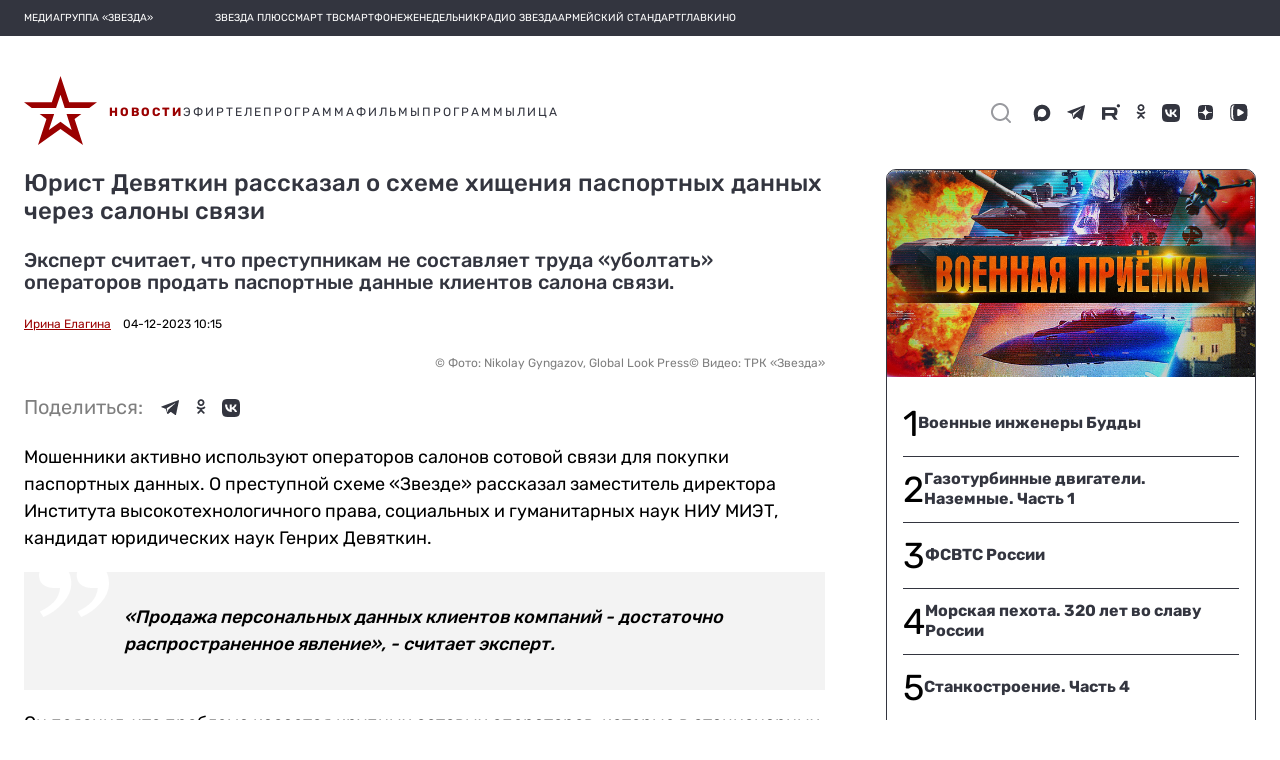

--- FILE ---
content_type: image/svg+xml
request_url: https://tvzvezda.ru/assets-v2/icons/online/films.svg
body_size: 405
content:
<svg width="18" height="20" viewBox="0 0 18 20" fill="none" xmlns="http://www.w3.org/2000/svg">
<g clip-path="url(#clip0_2314_7)">
<path fill-rule="evenodd" clip-rule="evenodd" d="M15.5556 1.11108V2.22223H13.3334V1.11108C13.3334 0.500001 12.8334 0 12.2222 0H5.55562C4.94446 0 4.44446 0.500001 4.44446 1.11108V2.22223H2.22223V1.11108C2.22223 0.500001 1.72223 0 1.11115 0C0.5 0 0 0.500001 0 1.11108V18.8889C0 19.5 0.5 20 1.11115 20C1.72223 20 2.22223 19.5 2.22223 18.8889V17.7778H4.44446V18.8889C4.44446 19.5 4.94446 20 5.55562 20H12.2222C12.8334 20 13.3334 19.5 13.3334 18.8889V17.7778H15.5556V18.8889C15.5556 19.5 16.0556 20 16.6667 20C17.2778 20 17.7778 19.5 17.7778 18.8889V1.11108C17.7778 0.500001 17.2778 0 16.6667 0C16.0556 0 15.5556 0.500001 15.5556 1.11108ZM4.44446 15.5555H2.22223V13.3333H4.44446V15.5555ZM2.22223 11.1111H4.44446V8.88892H2.22223V11.1111ZM4.44446 6.66669H2.22223V4.44446H4.44446V6.66669ZM13.3334 15.5555H15.5556V13.3333H13.3334V15.5555ZM15.5556 11.1111H13.3334V8.88892H15.5556V11.1111ZM13.3334 6.66669H15.5556V4.44446H13.3334V6.66669Z" fill="#9A0000"/>
</g>
<defs>
<clipPath id="clip0_2314_7">
<rect width="17.7778" height="20" fill="white"/>
</clipPath>
</defs>
</svg>
